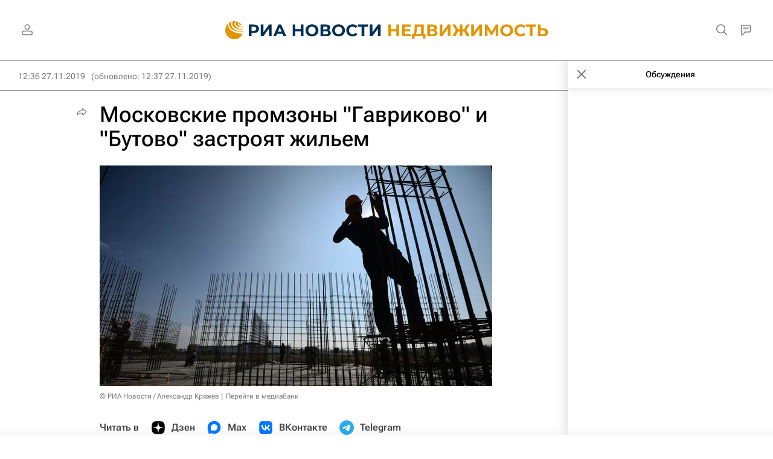

--- FILE ---
content_type: text/html
request_url: https://tns-counter.ru/nc01a**R%3Eundefined*rian_ru/ru/UTF-8/tmsec=rian_ru/208406778***
body_size: 14
content:
4F28741869778C11G1769442321:4F28741869778C11G1769442321